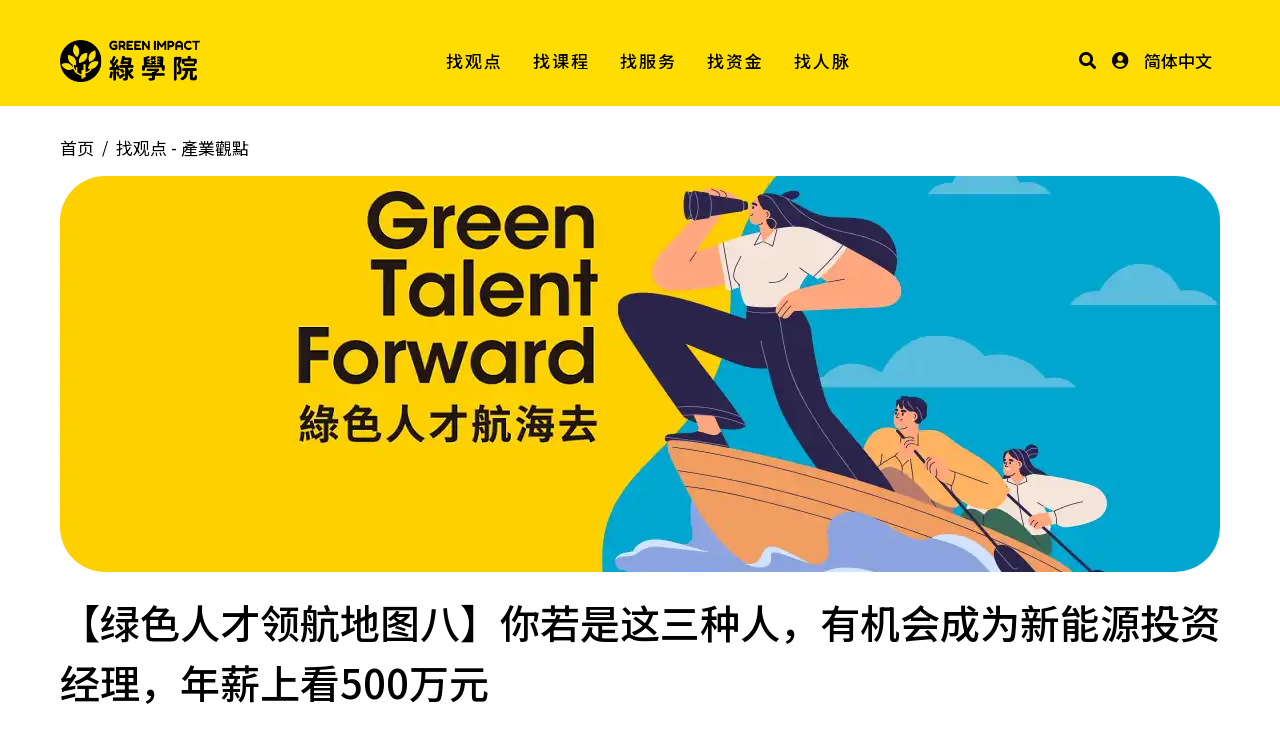

--- FILE ---
content_type: text/html; charset=utf-8
request_url: https://greenimpact.cc/zh-CN/Articles/detail?cid=1&id=544
body_size: 78162
content:

 <style>
    /* 移動端修復 */
     @media (max-width: 991.98px) {
         body {
             padding-top: 70px !important;
         }

     }
</style>
<!doctype html>
<html>
<head><title>
	【绿色人才领航地图八】你若是这三种人，有机会成为新能源投资经理，年薪上看500万元 | 绿学院 Green Impact Academy
</title>

<meta charset="utf-8">
<meta http-equiv="X-UA-Compatible" content="IE=edge">
<meta name="viewport" content="width=device-width, initial-scale=1.0">
<meta name="theme-color" content="#402d4b">



<meta name="keywords" content="绿学院 Green Impact Academy｜找观点、找人脉、找资金" />

<meta name="robots" content="index,follow" />
<meta name="copyright" content="" />
<meta name="author" content="" />

<meta property="article:author" content="">
<meta property="article:publisher" content="">

<meta property="og:url" content="">


<meta property="og:type" content="website">
<meta property="og:site_name" content="">
<link rel="shortcut icon" type="image/png" href="/images/favicon.png"/>
	
<link rel="stylesheet" type="text/css" href="/asset/fancybox3.5.7/dist/jquery.fancybox.min.css">
<link rel="stylesheet" type="text/css" href="/asset/slick1.8.1/slick.css"/>
<link rel="stylesheet" type="text/css" href="/asset/slick1.8.1/slick-theme.css"/>
<link rel="stylesheet" type="text/css" href="/asset/fontawesome5.15.3/css/all.css"/>
<link rel="stylesheet" type="text/css" href="/asset/aos/dist/aos.css"/>
<script type="text/javascript" src="https://cdnjs.cloudflare.com/ajax/libs/jquery/3.6.1/jquery.min.js" integrity="sha512-aVKKRRi/Q/YV+4mjoKBsE4x3H+BkegoM/em46NNlCqNTmUYADjBbeNefNxYV7giUp0VxICtqdrbqU7iVaeZNXA==" crossorigin="anonymous" referrerpolicy="no-referrer"></script>
<link rel="preconnect" href="https://fonts.googleapis.com">
<link rel="preconnect" href="https://fonts.gstatic.com" crossorigin>
<link href="https://fonts.googleapis.com/css2?family=Noto+Sans+TC:wght@100;300;400;500;700;900&display=swap" rel="stylesheet">
<link href="https://fonts.googleapis.com/css2?family=Noto+Sans+SC:wght@100;200;300;400;500;600;700;800;900&display=swap" rel="stylesheet">
<link href="https://cdn.jsdelivr.net/npm/bootstrap@5.1.1/dist/css/bootstrap.min.css" rel="stylesheet" integrity="sha384-F3w7mX95PdgyTmZZMECAngseQB83DfGTowi0iMjiWaeVhAn4FJkqJByhZMI3AhiU" crossorigin="anonymous">
<link rel="stylesheet" type="text/css" href="/css/style.css?1015">

<!-- Sweet Alert css-->
<script src='/asset/sweetalert2/sweetalert2.min.js'></script>
<link href="/asset/sweetalert2/sweetalert2.min.css" rel="stylesheet" type="text/css" />

<link href="//cdn.jsdelivr.net/npm/@sweetalert2/theme-bulma@4/bulma.css" rel="stylesheet">
<script src="//cdn.jsdelivr.net/npm/sweetalert2@11/dist/sweetalert2.min.js"></script>



    <script>
        $(document).ready(function () {
            $('div.article img').each(function (index) {
                $(this).removeAttr("style");
            });
        });
    </script>
<meta property="og:title" content="【绿色人才领航地图八】你若是这三种人，有机会成为新能源投资经理，年薪上看500万元 | 绿学院 Green Impact Academy" /><meta property="og:description" content="原来同一个新能源市场，同时有这么多帮人在市场上探索、开发！ 「十大最有潜力的绿色工作」中，职缺来源最多元、最不直观、因此略带神秘感的新能源投资经理。" /><meta property="og:url" content="https://greenimpact.cc/zh-CN/Articles/detail?cid=1&amp;id=544" /><meta property="og:image" content="https://greenimpact.cc/uploads/articles/A240425-0544.webp" /><meta property="og:image:alt" content="绿学院 Green Impact Academy | 【绿色人才领航地图八】你若是这三种人，有机会成为新能源投资经理，年薪上看500万元" /><meta property="twitter:card" content="summary_large_image" /><meta property="twitter:title" content="【绿色人才领航地图八】你若是这三种人，有机会成为新能源投资经理，年薪上看500万元" /><meta property="twitter:description" content="原来同一个新能源市场，同时有这么多帮人在市场上探索、开发！ 「十大最有潜力的绿色工作」中，职缺来源最多元、最不直观、因此略带神秘感的新能源投资经理。" /></head>

<body id="ctl00_BodyTag" class="p-Article p-article p-yellow">
    
    <form name="aspnetForm" method="post" action="./detail?cid=1&amp;id=544" id="aspnetForm" autocomplete="off">
<div>
<input type="hidden" name="__EVENTTARGET" id="__EVENTTARGET" value="" />
<input type="hidden" name="__EVENTARGUMENT" id="__EVENTARGUMENT" value="" />
<input type="hidden" name="__VIEWSTATE" id="__VIEWSTATE" value="/[base64]/5a2m6Zmi55+l6K+G5bqTZAIDD2QWAmYPFQIBNBXnjq/[base64]/6Imy6KGM6ZSA5LyZ5Ly0ZAICD2QWAmYPFQIBMw/liqDpgJ/[base64]/[base64]/oibLkurrmiY3pooboiKrlnLDlm77lhavjgJHkvaDoi6XmmK/ov5nkuInnp43kurrvvIzmnInmnLrkvJrmiJDkuLrmlrDog73mupDmipXotYTnu4/nkIbvvIzlubTolqrkuIrnnIs1MDDkuIflhYMnIC8+ZAIFDxYCHwIFdeOAkOe7v+iJsuS6uuaJjemihuiIquWcsOWbvuWFq+OAkeS9oOiLpeaYr+i/[base64]/aWQ9Nzk+L3VwbG9hZHMvbWVudG9ycy9qb0RJS2NlTURram9pOGI3YjVYaW5sSDBzTk05TVh6dERkNnpKdjM5LndlYnAJ5p2O5pet5byYCeadjuaXreW8mGQCDQ8WAh8EAgEWAgIBD2QWAmYPFQIkL3poLUNOL3RhZ3M/[base64]/sOS9oOeci+WujOWQjuaYr+S4jeaYr+aEn+inieacieeCueecvOeGn++8nyDkvaDkvLzkuY7kuZ/[base64]/[base64]/[base64]/[base64]/[base64]/meexu+eOqeWutu+8jOi/meaXoOeWkeWinua3u+S6m+iuuOelnuenmOaEn++8jOS9hui/meWPr+iDveWPquaYr+WboOS4uuacieabtOWkmuS6uuaDs+imgeWPguS4jui/m+adpeOAgeaKlei1hOW3peS9nOato+WcqOWPkeeUn+Wkqee/u+WcsOimhueahOWPmOWMluiAjOW3su+8gTwvcD4NCg0KPGgyPuaWsOiDvea6kOaKlei1hOe7j+eQhueahOW3peS9nOWGheWuuTwvaDI+DQoNCjxwPuOAgOOAgOiZveeEtuaIkeS7rOW3sue7j+WGmei/h+W+iOWkmuaWh+eroOW7uuaehOaWsOiDvea6kOeahOWFqOWxgOaAnee7tO+8jOS9humHkeiejeS4muS+i+WmgumTtuihjOS7jeayoeacieS4i+WumuWGs+W/[base64]/[base64]/[base64]/mmK/kuI3mmK/nnJ/nmoTmg7PopoHmipXotYTvvIzmg7PmipXlhaXlk6rkuKrluILlnLrjgIHkuI3mg7PmipXlhaXlk6rkuKrluILlnLrjgIHmhL/mhI/mipXotYTlpJrlsJHpkrHjgIHmnJ/mnJvmipXotYTmiqXphaznjofjgIHlj6/ku6Xmib/mi4XnmoTpo47pmankuIrpmZDnrYnvvIzmnInkupvogIHmnb/lmLTlt7TkuIror7Tlj6ropoHotZrpkrEg5LuW6YO95oS/5oSP5oqV6LWE77yM5L2G5a6e6ZmF5LiK5LuW6L+Z5LiA6L6I5a2Q5ZSv5LiA5Lya55qE5bCx5piv54KS5oi/5Zyw5Lqn77yM5L2g55qE5Lu75L2V5oqV6LWE5o+Q5qGI5LuW5YW25a6e6YO95rKh5pyJ55yf55qE5ZCs5oeC77yM5Y+q6KaBSVJS5bCP5LqO54KS5oi/5Zyw5Lqn55qE5oql6YWs546H77yM5LuW5bCx5Lya6Lef5L2g6K+06LWa5aSq5bCRIOOAgiDlpoLmraTkuIDmnaXkvaDlnKjlhazlj7jor4TkvLDljYHlubTvvIzkuZ/mipXotYTkuI3kuobku7vkvZXkuIDkuKrmoYjlrZDvvIzku6XkuIvnmoTkuKTkuKrlt6XkvZzlhoXlrrnkvaDkuZ/kuI3nlKjnnIvkuobvvIzlj43mraPkuI3lhbPkvaDnmoTkuovjgII8L3A+DQoNCjxwPuOAgOOAgOiLpeacieW5uOaJvuWIsOecn+eahOaEv+aEj+aKleWFpeeahOiAgeadv++8jOS9oOWwseS8muW8gOWni+mdnuW4uOW/meeijOOAgiDpmaTkuobmlL/nrZbkuI7ms5Xop4TkuYvlpJbvvIzopoHog73lpJ/ov4XpgJ/nkIbop6Potovlir/jgIHkuqfkuJrjgIHluILlnLrjgIHmioDmnK/jgIHnu4/okKXnrqHnkIbjgIHkuJrliqHnu4boioLvvIzkvaDkvJrlj5HnjrDlvojlpJrotYTorq/pg73mmK/pnZ7lhazlvIDnmoTvvIzkuJTmlrDog73mupDlpKrliY3msr/vvIzluILlnLrkuIrkuZ/msqHmnInlgLzlvpfkubDnmoTluILlnLrnoJTnqbYg5oql5ZGK44CCIOS9oOW/hemhu+imgeW8gOWni+WcqOW4guWcuuS4iui1sOWKqO+8jOWPguWKoDxhIGhyZWY9Imh0dHBzOi9Db3Vyc2VzL2RlZmF1bHQ/aWQ9MSIgdGFyZ2V0PSJfYmxhbmsiPuS6p+S4muiBmuS8mjwvYT7vvIzpgI/[base64]/5oCn5Lul5Y+K5oqV6LWE6I635Yip5oCn77yM5bm26L+b6ICM5b2i5aGR5oqV6LWE5Yaz562W5Y+K5oqV6LWE5bu66K6u57uZ6ICB5p2/[base64]/ovoPlsJHnmoTmg4XlhrXkuIvvvIzlnKjnkIPlnLrkuIrlvpfovoPlpJrliIbvvJvogIzkuIDkuKrlpb3nmoTmipXotYTmoIfnmoTvvIzliJnmmK/og73lnKjlj6/mjqfliLbnmoTpo47pmankuK3vvIzotZrliLDovoPlpJrnmoTpkrHjgII8L3A+DQoNCjxwPuOAgOOAgOWmguS9leehruS/nei/meaYr+WlveeahOaKlei1hOagh+eahO+8nyDov5nml7blsLHopoHov5vooYzlsL3ogYzosIPmn6XvvIhEdWUgRGlsaWdlbmNl77yM566A56ewRETvvInvvIzlh4/lsJHkuI3lv4XopoHnmoTpo47pmanvvIzku5bku6zliIbliKvmmK/vvJo8L3A+DQoNCjxvbD4NCgk8bGk+5oqA5pyvRETvvJrnoa7orqTmioDmnK/pnaLlj6/ooYzmgKfvvIzljIXlkKvorr7lpIfjgIHkurrlipvjgIHkvpvlupTllYbnrYnkuJPkuJrpnaLor4TkvLA8L2xpPg0KCTxsaT7ms5XlvotERO+8muWIpOaWreWFrOWPuOiQpei/kOOAgeaMgeaciei1hOS6p+OAgeS4k+ahiOiuuOWPr+OAgeWQhOmhueWlkee6pueahOWQiOinhOWQiOazleaApzwvbGk+DQoJPGxpPuS/[base64]/pnaDluqbnrYnvvIzlubbov5vooYzljovlipvmtYvor5U8L2xpPg0KCTxsaT7lj6blpJbov5HlubTov5jmnInmlrDlhbTnmoTotaTpgZPljp/liJnvvIzmo4Dop4bmmK/lkKblr7nnjq/[base64]/[base64]/nkIblt6XkvZzlhoXlrrnkuInvvJrmipXlkI7nrqHnkIY8L2gzPg0KDQo8cD7jgIDjgIDlhrPlrprmipXotYTnmoTpgqPkuIDlpKnvvIzlsLHlvIDlkK/kuoblkI7pnaLmvKvplb/kuJToibDpmr7nmoTlt6XkvZzjgIIg6YCa5bi45oqV6LWE5qGI5LiA5byA5aeL5Y+q5Lya57uZ5LuY5oC75oqV6LWE6YeR6aKd55qEMjAlfjMwJee7meWvueaWue+8jOS4k+ahiOW/hemhu+imgei+vuWIsOW9k+WIneiuvuWumueahOebruagh++8jOaJjeS8muWIhumYtuauteS7mOasvuWujOaIkO+8jOS+i+WmguaKlei1hOWCqOiDveahiOWcuu+8jOiuvuWumueahOWFtuS4reS4gOS4qumYtuauteaAp+ebruaghyDlj6/og73mmK/[base64]/g+iDveWKm++8mjwvcD4NCg0KPGgzPuaguOW/[base64]/nlLXvvIzkuI3og73lj6rlhbPms6jlho3nlJ/og73mupDvvIzkuZ/opoHlhbPms6jnorPnm7jlhbPorq7popjvvIzov5nkupvlrabmoKHmoLnmnKzmsqHmnInmlZnvvIzlm6DmraTlvojlpJrlt6XkvZzpg73mmK/[base64]/[base64]/mOaYr+WIq+WOu+S6huWQp+OAgjwvcD4NCg0KPGgzPuaguOW/[base64]/orrjov5nmmK/lh7rkuo7kuIDnp43lv4zlppLvvIzlm6DkuLrov5nnoa7lrp7mmK/kuKrmnInmmbrllYbpl6jmp5vnmoTlt6XkvZzvvIzkvaDml7bluLjopoHkuI7kuIDku73lhYnmmK/miZPlvIDlsLHopoHoirHkuInliIbpkp/nmoRFWENFTOaho+ahiOWFseWkhO+8jOimgei/kOeUqOmHj+WMlueahOi0ouWKoeaooeWei+S4jui0qOWMlueahOWIhuaekOW3peWFt++8jCDliIbmnpDpo47pmankuI7miqXphazvvIzlnKjkuI3noa7lrprmgKfkuK3mnYPooaHliKnlvIrlvpflpLHvvIzmj5DkvpvogIHmnb/mnInmoLnmja7jgIHmnInor7TmnI3lipvnmoTlhrPnrZblu7rorq7jgIIg5YGH6K6+5L2g5a+56Ieq5bex55qE5pm65ZWG5LiN5pS+5b+D77yM5Lmf5Y+v5Lul6Z2g5aSa5bm055qE5Lqn5Lia5YaF5Yqf5LqJ5Y+W6L+Z5Liq6IGM5L2N77yM6ICB5p2/[base64]/lnKjov5nkuYjlpJrnmoTotYTorq/kuK3vvIzliIbovqjpo47pmanlkozmnLrkvJrvvIzliKTmlq3osIHmmK/nnJ/nmoTjgIHosIHmmK/lgYfnmoTvvIzlj5HlsZXlh7rkvaDni6znibnnmoTmtJ7lr5/lipvvvIzlubblsZXnjrDlnKjmipXotYTlhrPnrZbkuK3jgII8L3A+DQoNCjxoMj7mlrDog73mupDmipXotYTnu4/nkIbnlJ/mtq/mvZzlipvor4TkvLA8L2gyPg0KDQo8cD7jgIDjgIDlnKjlhazlj7jnmoTmipXotYTljZXkvY3mi4Xku7vmipXotYTnu4/nkIbvvIzmnInml7bkvJrkuI48YSBocmVmPSJodHRwczovQXJ0aWNsZXMvZGV0YWlsP2NpZD0xJmFtcDtpZD01NDMiIHRhcmdldD0iX2JsYW5rIj7luILlnLrlvIDlj5Hnu4/[base64]/gOeDiO+8jOiOt+WIqeeUmuiHs+eUseato+i9rOi0n+S5n+acieWPr+iDve+8jCDov5nlsLHkvJrkuI7po47pmanmjqfnrqHnmoTnsr7npZ7nm7jov53og4zjgIIg5oqV6LWE57uP55CG6KaB6IO95ZCM5pe25YW86aG+5biC5Zy66auY5oiQ6ZW/44CB6ZmN5L2O5oqV6LWE6aOO6Zmp77yM5Y+I6IO95pu/5YWs5Y+45bim5p2l6ZW/[base64]/otYHkuJrjgIHlm73lhoXlpJblpKflnovog73mupDln7rph5HmiJbnp4Hli5/[base64]/og73mupDjgIHnu7/[base64]/sO+8jOiHs+WwkemHjOmdouWPr+S7peWkmuaUvuacrOaWh+S4reaPkOWIsOeahOWFs+mUruWtl++8jOehruS/neaXoOiuuuS4lueVjOaAjuS5iOWPmO+8jOS9oOmDveS8muWcqOS6p+S4miDliY3msr/[base64]/55So55qE5Li76KaB6IGM56ew77yM5L2G5YW25a6e5paH5Lit5omA5o+Q5Yiw55qE5LiJ56eN5oqV6J6N6LWE5py65p6E77yM5L2/[base64]/55So6aOO6Zmp566h55CG44CB6aOO6Zmp5o6n566h562J5YWz6ZSu5a2XPC9wPg0KDQo8cD7vvIjms6jkuozvvInlj7Dmub7mr5TovoPph43op4blho3nlJ/[base64]/[base64]/[base64]/kOihqOeOsOOAguiLpemcgOimge+8jOWNj+WKqeiiq+aKlei1hOWFrOWPuOi/[base64]/pqozvvIzlhbfoioLog73jgIHlho3nlJ/og73mupDjgIHlgqjog73miJblhYXnlLXmoannm7jlhbPooYzkuJrnu4/pqozvvIznhp/[base64]/[base64]/osIPkuI7msp/pgJrog73lipvjgIHkuabpnaLmsp/pgJrog73lipvjgIHlm6LpmJ/lkIjkvZzog73lipvjgIHplIDllK7kuI7or7TmnI3ku5bkurrnmoTog73lipvjgIHljY/[base64]/[base64]/mnoHjgIHlt6XkvZzmnInmlYjnjofjgIHlj6/pnaDmnInotKPku7vmhJ88YnIgLz4NCjQuJm5ic3A7Jm5ic3A7Jm5ic3A7Jm5ic3A76IO954us56uL5L2c5Lia44CB6IO95aSf5Zyo5Y6L5Yqb5LiL5bel5L2cPC9wPg0KDQo8aDQ+PHN0cm9uZz7pop3lpJbliqDliIbmnaHku7bvvI/[base64]/[base64]/kuI3mmK/kvK/kuZDvvIzogIHmnb/mjIfotKPkurrmiY3kuI3mmK/ljYPph4zpqazvvIzov5nkuKTnp43mg4XlhrXmiJHku6zpg73op4HlpJrkuobvvIHogIHmnb/kuI3muIXmpZrku5bopoHmib7ku4DkuYjmoLfnmoTkurrmiY3vvIzkurrmiY3miormib/or7rlvZPluILlnLrnmoTnjKrogonnp6TmlqTorrrkuKTkubDljZbvvIzov5nnp43mlrDkuovkuJrmiJDlip/nmoTmnLrnjoflsLHot5/kubDkuZDpgI/kuK3lpLTlpZblt67kuI3lpJrvvIFkAgEPFgIfBAL/////[base64]/Y2lkPTEmaWQ9NTA1ReWmguS9leiuqeWbvemZhei9puWOguWSjOiQpei/kOWVhuiBmOS9oOWOu+W7uue9rueUteWKqOi9puWFheeUteerme+8n+sC5pyA6L+R5ZCs6K+057u/5a2m6Zmi6KaB57qm5LiA5a6255S15Yqo6L2m5YWF55S156uZ5ZOB54mM55qE5Yib5Yqe5Lq66KeB6Z2i77yM5LmU5LqG5b6I5LmF6YO95LmU5LiN5Yiw5pe26Ze077yM6L+Z5LiN5piv5Zug5Li65a+55pa555yL5LiN6LW357u/5a2m6Zmi77yM6ICM5piv5Zug5Li66L+Z5Liq5Lia55WM55qE5Lq66YO95aSq5b+Z5ZWm77yB57u/6Imy5Lqn5Lia5Lmf6Ze55Lq65omN6I2S77yM5Y205Zug5Yia5aW95Zyo6aOO5Y+j5LiK77yM5bel5L2c5aCG5Yiw5aSp6Iqx5p2/77yM5oCO5LmI5YGa5Lmf5YGa5LiN5a6M77yM5ZGo5pyr6YO95Zyo5Yqg54+t77yM6KaB5YaZ5paH56ug5Y+q5aW954m654my552h55yg5pe26Ze044CCZAIBDxYCHwQC/////[base64]/[base64]/////w9kAgIPFQEKMjAyMy8wNy8yNGQCBA9kFgZmDxUHKC96aC1DTi9BcnRpY2xlcy9kZXRhaWwuYXNweD9jaWQ9MiZpZD0xNzEjL3VwbG9hZHMvYXJ0aWNsZXMvQTIzMDkwNy0wMTcxLndlYnAM57u/6Imy5bel5L2cEue2oOWtuOmZouefpeitmOW6qygvemgtQ04vQXJ0aWNsZXMvZGV0YWlsLmFzcHg/Y2lkPTImaWQ9MTcxDOe7v+iJsuW3peS9nKcE6IGU5ZCI5Zu9546v5aKD6KeE5YiS572y77yIVU5FUO+8ieWwhue7v+iJsuW3peS9nOWumuS5ieS4uuOAjOWcqOWGnOS4muOAgeW3peS4muOAgeacjeWKoeS4muWSjOeuoeeQhumihuWfn+acieWKqeS6juS/neaKpOaIluiAheaBouWkjeeOr+Wig+WTgei0qOeahOW3peS9nOOAje+8jOmmluazojEw5aSn5oiQ6ZW/[base64]/oibLlt6XkvZzlj6/ku6Xop6PlhrPnjrDku4rkuKTlpKfpl67popjjgILlhbbkuIDkuLrkv53miqTkurrnsbvotZbku6XnlJ/lrZjnmoTnjq/looPvvIzpgb/lhY3oh6rnhLbnirbmgIHmlLnlj5jluKbmnaXnmoTkuI3lj6/pgIbkvKTlrrPvvJvlhbbkuozmmK/mj5Dkvpvmm7TlpJrlt6XkvZznjq/looPoia/lpb3nmoTlsLHkuJrmnLrkvJrvvIzov5vogIzmlLnlloTnpL7kvJrjgIJkAgEPFgIfBAL/////[base64]/m+Wcuui1ouWcqOi1t+a2qOeCuQznlKLmpa3op4Dpu54oL3poLUNOL0FydGljbGVzL2RldGFpbC5hc3B4P2NpZD0xJmlkPTUzN0QxMOS4que7v+iJsuW3peS9nOWwseW8gOWHuuegtOS4h+iBjOe8uu+8jOeOsOWcqOi/m+Wcuui1ouWcqOi1t+a2qOeCuYEB5Zyo5pu/6Ieq5bex6KeE5YiS5Lq655Sf5pa55ZCR5pe277yM5bim552A546v5aKD5oSP6K+G55qE6K6k55+l5Zyw5Zu+77yM5oqV6LWE6Ieq5bex5oiQ5Li657u/6Imy5Lq65omN77yM5L2g5bCG6LWi5Zyo6LW36LeR54K544CCZAIBDxYCHwQC/////w9kAgIPFQEKMjAyNC8wNC8wMWQCBg9kFgZmDxUHKC96aC1DTi9BcnRpY2xlcy9kZXRhaWwuYXNweD9jaWQ9MSZpZD01MzgjL3VwbG9hZHMvYXJ0aWNsZXMvQTI0MDMyOC0wNTM4LndlYnB144CQ57u/6Imy5Lq65omN6aKG6Iiq5Zyw5Zu+5LqM44CR5YWl6KGM5o235b6E77yBIOawuOe7remhvumXru+9nOS9jueis+ino+WGs+aWueahiOacjeWKoeWVhumHiuWHuui2hei/hzIsMDAw5Liq5bel5L2cDOeUoualreingOm7nigvemgtQ04vQXJ0aWNsZXMvZGV0YWlsLmFzcHg/[base64]/6Imy5Lqn5Lia5bel5L2c55qE5Lq677yM5YmN5b6A5rC457ut6aG+6Zeu5YWs5Y+45oiW5L2O56Kz6Kej5Yaz5pa55qGI5pyN5Yqh5ZWG5bel5L2c5piv5Liq5LiN6ZSZ55qE6YCJ5oup44CCZAIBDxYCHwQC/////w9kAgIPFQEKMjAyNC8wNC8xNWQCBw9kFgZmDxUHKC96aC1DTi9BcnRpY2xlcy9kZXRhaWwuYXNweD9jaWQ9MSZpZD01MzkjL3VwbG9hZHMvYXJ0aWNsZXMvQTI0MDMyOC0wNTM5LndlYnBZ44CQ57u/6Imy5Lq65omN6aKG6Iiq5Zyw5Zu+5LiJ44CR5YW35aSH6L+Z5LiJ5Liq6IO95Yqb77yM5L2g5Y+v5Lul5pWyMSw4MDDlrrbkvIHkuJrnmoTpl6gM55Si5qWt6KeA6bueKC96aC1DTi9BcnRpY2xlcy9kZXRhaWwuYXNweD9jaWQ9MSZpZD01MzlZ44CQ57u/[base64]/meWwseaYr+S7iuWkqeaIkeS7rOimgeS7i+e7jeeahOesrOS6jOS4quacgOaciea9nOWKm+eahOe7v+iJsuW3peS9nO+8muS8geS4muWGheeahOawuOe7reS6uuWRmOOAgmQCAQ8WAh8EAv////8PZAICDxUBCjIwMjQvMDQvMjJkAggPZBYGZg8VBygvemgtQ04vQXJ0aWNsZXMvZGV0YWlsLmFzcHg/[base64]/oibLkurrmiY3pooboiKrlnLDlm77lm5vjgJHmuKnlrqTmsJTkvZPmn6XpqozlkZjnq4vlnLrkuK3nq4vlj4jouqvku7fnnIvmtqjvvIzlgLzlvpfmipXlhaXlkJfvvJ/oAea4qeWupOawlOS9k+S7peWJjeayoeS7gOS5iOS6uuWcqOaEj++8jOS4uuS7gOS5iOeqgeeEtumcgOimgei/[base64]/////D2QCAg8VAQoyMDI0LzA0LzI5ZAIJD2QWBmYPFQcoL3poLUNOL0FydGljbGVzL2RldGFpbC5hc3B4P2NpZD0xJmlkPTU0MiMvdXBsb2Fkcy9hcnRpY2xlcy9BMjQwNDA5LTA1NDIud2VicHHjgJDnu7/oibLkurrmiY3pooboiKrlnLDlm77kupTjgJHlm73lrrbmt6jpm7bmmbrlm4rlm6LvvJrnoJTnqbblkZjmianlpKfmi5vli5/kuK3vvIwxLDIwMOS4quW3peS9nOacuuS8mumaj+S9oOmAiQznlKLmpa3op4Dpu54oL3poLUNOL0FydGljbGVzL2RldGFpbC5hc3B4P2NpZD0xJmlkPTU0MnHjgJDnu7/oibLkurrmiY3pooboiKrlnLDlm77kupTjgJHlm73lrrbmt6jpm7bmmbrlm4rlm6LvvJrnoJTnqbblkZjmianlpKfmi5vli5/kuK3vvIwxLDIwMOS4quW3peS9nOacuuS8mumaj+S9oOmAidgB56CU56m25bel5L2c5ZCs6LW35p2l6auY5aSn5LiK77yM5L2G5a6e6LSo5pyJ54K544CM6Zi/5L+h44CN77yM5Zug5Li66Zmq6ZW/5a6Y6K+75Lmm5Y+v5piv5YWo5aSp5YCZ55qE5pyN5Yqh77yM5pS/5bqc5oiW5LyB5Lia6Z2i5a+55aSW5Zyo5b+r6YCf5Y+Y5Yqo55qE546v5aKD77yM5byA5Ye65p2l55qE6ZyA5rGC5bi45bi45LqU6Iqx5YWr6Zeo44CB5aSp6ams6KGM56m644CCZAIBDxYCHwQC/////w9kAgIPFQEKMjAyNC8wNS8wNmQCCg9kFgZmDxUHKC96aC1DTi9BcnRpY2xlcy9kZXRhaWwuYXNweD9jaWQ9MSZpZD01NDEjL3VwbG9hZHMvYXJ0aWNsZXMvQTI0MDQwOS0wNTQxLndlYnBw44CQ57u/6Imy5Lq65omN6aKG6Iiq5Zyw5Zu+5YWt44CR5YKo6IO95LiT5qGI57uP55CG5bm06Jaq56C055m+5LiH77yBIOaciei/meS4ieS4quiDveWKm+iAgeadv+aJi+aNp+eOsOmHkeS6ieWPlgznlKLmpa3op4Dpu54oL3poLUNOL0FydGljbGVzL2RldGFpbC5hc3B4P2NpZD0xJmlkPTU0MXDjgJDnu7/oibLkurrmiY3pooboiKrlnLDlm77lha3jgJHlgqjog73kuJPmoYjnu4/nkIblubTolqrnoLTnmb7kuIfvvIEg5pyJ6L+Z5LiJ5Liq6IO95Yqb6ICB5p2/5omL5o2n546w6YeR5LqJ5Y+WzwHog73mupDkuJrnmoTkuJPmoYjnu4/nkIblt6XkvZzlhoXlrrnlj5jliqjpnZ7luLjliafng4jvvIzlpKfph4/lvIDlj5Hlho3nlJ/og73mupDjgIHlvIDmlL7lho3nlJ/og73mupDllK7nlLXjgIHkuIrnur/nlLXlipvkuqTmmJPlubPlj7DnrYnorqnog73mupDkuJrmnInkuoblpKnnv7vlnLDopobnmoTlj5jljJbvvIzkuJrnlYzmoLnmnKzlupTmjqXkuI3mmofjgIJkAgEPFgIfBAL/////D2QCAg8VAQoyMDI0LzA1LzEzZAIYDxYCHwQCAhYEAgEPZBYCZg8VCScvemgtQ04vQ291cnNlcy9kZXRhaWwuYXNweD9jaWQ9MyZpZD0yMzciL3VwbG9hZHMvY291cnNlcy9DMjYwMTA1LTAyMzcud2VicD3or77nqIvliafpgI/[base64]/[base64]/lrabpmaLnn6Xor4blupNkAgMPZBYCZg8VAgE0FeeOr+S/nea1geiogOe7iOe7k+iAhWQCBA9kFgJmDxUCATUM5pyA5paw5raI5oGvZAIFD2QWCAIBD2QWAmYPFQIBMQzkuqfkuJrlsI/ogZpkAgIPZBYCZg8VAgE0DOWNs+aImOWKm+ePrWQCAw9kFgJmDxUCATIJ6K+B54Wn54+tZAIED2QWAmYPFQIBMwznn6Xor4bkuqflk4FkZIYLFom74wmtl/onHVgWvrs1wYs0zVmTYmWnmEXC4mT6" />
</div>

<script type="text/javascript">
//<![CDATA[
var theForm = document.forms['aspnetForm'];
if (!theForm) {
    theForm = document.aspnetForm;
}
function __doPostBack(eventTarget, eventArgument) {
    if (!theForm.onsubmit || (theForm.onsubmit() != false)) {
        theForm.__EVENTTARGET.value = eventTarget;
        theForm.__EVENTARGUMENT.value = eventArgument;
        theForm.submit();
    }
}
//]]>
</script>


<script src="/WebResource.axd?d=01-trLZDifEOACpushv5V1dTmk1ZL0gHdFAfQLFYJLnmk03Uylv_eliUQzSONMCU8vXLErMvSaGp1zSjm3wlCoo0hZij1k8FU5KhhlGhWjk1&amp;t=638883559099574018" type="text/javascript"></script>


<script src="/ScriptResource.axd?d=aLVJ1N65EhZtZDHpM3iy9ZPiCI8QWWyQSWuHc-5bU5k2pxHZE6qyna3i0RGRy8tJIj06cCFtVnWyPWGnRCfZu9pBDa6VqIKLn6Hef-0_btDrUp1O5KwgyymXfkfcU5O9ua1cjT2QIksMXVO8SsCmGNJM_qOQJLWid4zBddl2rak5aGyTxEQjjhdgI--0Xk-n0&amp;t=74a40145" type="text/javascript"></script>
<script type="text/javascript">
//<![CDATA[
if (typeof(Sys) === 'undefined') throw new Error('ASP.NET Ajax 用戶端架構無法載入。');
//]]>
</script>

<script src="/ScriptResource.axd?d=AVTHoTPn516V52pt81D2YDh5y1W-bAsb0BjFCYGW-j7XowJ_WjlTZTjKksW4AEegAWB2J-CRLIUyKOaiE5G1CcfQ-7efrSWt9FwenF1zPrqqT0udpHmakYQOi8ipjfdAjd8gCmKRxpNc2CcAOh1fcCzIVTYL6rhWkNvB3_32_dkPYTop530DhGJ36YMAuhaJ0&amp;t=74a40145" type="text/javascript"></script>
<div>

	<input type="hidden" name="__VIEWSTATEGENERATOR" id="__VIEWSTATEGENERATOR" value="30869BF8" />
</div>
        <script type="text/javascript">
//<![CDATA[
Sys.WebForms.PageRequestManager._initialize('ctl00$SM', 'aspnetForm', [], [], [], 90, 'ctl00');
//]]>
</script>


        

<nav class="navbar navbar-expand-lg fixed-top" id="navbar">
	<div class="container">
		<a class="navbar-brand" href="/zh-CN/" data-aos="fade-in" data-aos-anchor="#navbar"><img src="/images/logo.png"></a>
		<div class="navbar-m-btn d-block d-lg-none">
			<a href="/zh-CN/search"><i class="fas fa-search"></i></a>
			<a href="/zh-CN/Members/login"><i class="fas fa-user-circle"></i></a>
		</div>
		<button class="navbar-toggler" type="button" data-bs-toggle="offcanvas" data-bs-target="#offcanvasNavbar" aria-controls="offcanvasNavbar">
			<img class="" alt="选单" src="/images/icon-menu.png">
		</button>
		<div class="offcanvas offcanvas-end" tabindex="-1" id="offcanvasNavbar" aria-labelledby="offcanvasNavbarLabel">
			<div class="offcanvas-body">
				<button type="button" class="navbar-toggler-close" data-bs-dismiss="offcanvas" aria-label="Close">
					<img alt="选单" src="/images/icon-menu-close.png">
				</button>
				<ul class="navbar-nav navbar-nav-main flex-grow-1">
					<li class="nav-item dropdown dropdown-hover" data-aos="fade-in" data-aos-anchor="#navbar" data-aos-delay="50">
						<a class="nav-link dropdown-toggle" href="#" >找观点</a>
                        
                                <ul class="dropdown-menu">
                            
                                <li><a class="dropdown-item" href="/zh-CN/Articles/default?id=1">产业观点</a></li>
                            
                                <li><a class="dropdown-item" href="/zh-CN/Articles/default?id=2">绿学院知识库</a></li>
                            
                                <li><a class="dropdown-item" href="/zh-CN/Articles/default?id=4">环保流言终结者</a></li>
                            
                                <li><a class="dropdown-item" href="/zh-CN/Articles/default?id=5">最新消息</a></li>
                            
                                </ul>
                            
					</li>
                    <li class="nav-item dropdown dropdown-hover" data-aos="fade-in" data-aos-anchor="#navbar" data-aos-delay="100">
						<a class="nav-link dropdown-toggle" href="#">找课程</a>
                        
                                <ul class="dropdown-menu">
                            
                                <li><a class="dropdown-item" href="/zh-CN/Courses/default?id=1">产业小聚</a></li>
                            
                                <li><a class="dropdown-item" href="/zh-CN/Courses/default?id=4">即战力班</a></li>
                            
                                <li><a class="dropdown-item" href="/zh-CN/Courses/default?id=2">证照班</a></li>
                            
                                <li><a class="dropdown-item" href="/zh-CN/Courses/default?id=3">知识产品</a></li>
                            
                                </ul>
                            
					</li>
					<li class="nav-item dropdown dropdown-hover" data-aos="fade-in" data-aos-anchor="#navbar" data-aos-delay="150">
						<a class="nav-link dropdown-toggle" href="#">找服务</a>
						<ul class="dropdown-menu">
							<li><a class="dropdown-item" href="/zh-CN/Services/advisory">媒合与顾问</a></li>
							<li><a class="dropdown-item" href="/zh-CN/Services/knowledges">软体与工具</a></li>
							<li><a class="dropdown-item" href="/zh-CN/Members/Questionnaire/">填职涯志愿</a></li>
						</ul>
					</li>
                    <li class="nav-item dropdown dropdown-hover" data-aos="fade-in" data-aos-anchor="#navbar" data-aos-delay="150">
                        <a class="nav-link dropdown-toggle" href="#">找资金</a>
                        <ul class="dropdown-menu">
                            <li><a class="dropdown-item" href="/zh-CN/Funding/">投资翻译官</a></li>
                            <li><a class="dropdown-item" href="/zh-CN/Funding/financing">融资翻译官</a></li>
                            <li><a class="dropdown-item" href="/zh-CN/Funding/subsidy">补助翻译官</a></li>
                        </ul>
                    </li>
                    

					<li class="nav-item dropdown dropdown-hover" data-aos="fade-in" data-aos-anchor="#navbar" data-aos-delay="250">
						<a class="nav-link dropdown-toggle" href="#">找人脉</a>
						<ul class="dropdown-menu">
							<li><a class="dropdown-item" href="/zh-CN/Mentors/">绿色带路人</a></li>
							
                            
                                    <li><a class="dropdown-item" href="/zh-CN/Partners/default?id=1">绿色合作伙伴</a></li>
                                
                                    <li><a class="dropdown-item" href="/zh-CN/Partners/default?id=2">绿色行销伙伴</a></li>
                                
                                    <li><a class="dropdown-item" href="/zh-CN/Partners/default?id=3">加速器团队</a></li>
                                
							
						</ul>
					</li>
				</ul>
				<ul class="navbar-nav navbar-nav-sub justify-content-end">
					<li class="nav-item d-none d-lg-block" data-aos="fade-in" data-aos-anchor="#navbar" data-aos-delay="300">
						<a class="nav-link" href="/zh-CN/search"><i class="fas fa-search"></i></a>
					</li>
					<li class="nav-item dropdown dropdown-hover" data-aos="fade-in" data-aos-anchor="#navbar" data-aos-delay="200">
						
                        <a class="nav-link dropdown-toggle" href="#"><i class="fas fa-user-circle"></i></a>
                        
                        <ul class="dropdown-menu">
                            
                            
                            <li><a class="dropdown-item" href="/zh-CN/Members/login">登入</a></li>
                        </ul>
					</li>
					<li class="nav-item dropdown dropdown-hover" data-aos="fade-in" data-aos-anchor="#navbar" data-aos-delay="100">
						<a class="nav-link dropdown-toggle" href="/zh-CN/">简体中文</a>
						<ul class="dropdown-menu">
                            <li><a id="ctl00_uc_navbar_lkTW" class="dropdown-item" href="/Articles/detail?cid=1&amp;id=544">繁體中文</a></li>
                            <li><a id="ctl00_uc_navbar_lkCN" class="dropdown-item" href="/zh-CN/Articles/detail?cid=1&amp;id=544">简体中文</a></li>
                            <li><a id="ctl00_uc_navbar_lkEN" class="dropdown-item" href="/en-US/Articles/detail?cid=1&amp;id=544">English</a></li>
							
						</ul>
					</li>
				</ul>
			</div>
		</div>
	</div>
</nav>

<script>
    window.addEventListener('scroll', function (e) {
        var scrollTop = document.documentElement.scrollTop || document.body.scrollTop;
        document.querySelector('.navbar').classList.toggle("active", scrollTop > 100);
    })
</script>


        
    <div class="p-main">
        <div class="container-sm">
            <div class="row">
                <div class="col-12 mb-4">
                    <nav>
                        <ol class="breadcrumb">
                            <li class="breadcrumb-item"><a href="/">首页</a></li>
                            <li class="breadcrumb-item active" aria-current="page"><a href="#">找观点 - <span>產業觀點</span></a></li>
                        </ol>
                    </nav>
                    <div class="article-cover">
                        <img src='/uploads/articles/A240425-0544.webp'" alt='【绿色人才领航地图八】你若是这三种人，有机会成为新能源投资经理，年薪上看500万元' />
                    </div>
                    <h1 class="article-maintitle">【绿色人才领航地图八】你若是这三种人，有机会成为新能源投资经理，年薪上看500万元</h1>
                </div>
            </div>
            <div class="row justify-content-around">
                <div class="col-12 col-sm-10 col-md-9 col-lg-8">
                    <div class="row">
                        <div class="col-12 col-md-auto col-article-datetime">
                            <span class="article-datetime"><span class='article-datetime'>2024/05/27</span></span>
                        </div>
                        <div class="col col-article-author">
                            <div class="article-author">
                                
                                    
                                        <div class="card-author">
                                            <a href='/zh-CN/Mentors/detail.aspx?id=79'>
                                                <div class="card-author-avatar">
                                                    <img src='/uploads/mentors/joDIKceMDkjoi8b7b5XinlH0sNM9MXztDd6zJv39.webp' alt='李旭弘'>
                                                </div>
                                                <div>
                                                    <div class="card-author-name">李旭弘</div>
                                                    
                                                </div>
                                            </a>
                                        </div>
                                    
                                    
                                
                            </div>
                        </div>
                    </div>
                    <hr>
                    <div class="article-tags">
                        
                                <ul class="list-tags">
                            
                                <li><a class="badge rounded-pill bg-yellow" href='/zh-CN/tags?tag=绿色工作&tagid=2'>绿色工作</a></li>
                            
                                </ul>
                            
                    </div>
                    <div class="article">
                        <p>　　如果你在公司的投资单位工作，上一篇<a href="https:/Articles/detail?cid=1&amp;id=543" target="_blank">新能源市场开发经理</a>的工作内容描述你看完后是不是感觉有点眼熟？ 你似乎也在做类似的工作？</p>

<p>　　或是你恰好在银行工作，也奉老板指示探索新能源、开发新客户，你也会觉得自己的工作内容和上篇描述很像，只是要判断一个投资案是否可行，你们更着重在考量风险 。</p>

<p>　　抑或你是机构投资者，手中握有大量的资金，你的工作内容也会很像，但KPI不一样。</p>

<p>　　原来同一个新能源市场，同时有这么多帮人在市场上探索、开发！ 这三种人所代表的工作（注一），就是本系列「十大最有潜力的绿色工作」中，职缺来源最多元、最不直观、因此略带神秘感的新能源投资经理。</p>

<h2>为什么新能源投资经理这么神秘？</h2>

<p>「绿色商业本身就是创新，而引领创新的，是金融；决定创新的，是教育。」</p>

<p>　　这么洒狗血的绿学院专栏名言，有为者亦若是，一定会激励许多有本事调动大量的资金、想引领新能源的金主。 想到自己可以隐身幕后影响新能源走向、全球竞争格局，一股热血直冲脑门，野性的呼唤挡都挡不住。</p>

<p>　　于是，伴随着金融的典范移转，更多帮人转换跑道成为新能源投资人，创造出更多的投资经理职缺。 我有时候拿到名片都搞不清楚市场怎么会跑出这类玩家，这无疑增添些许神秘感，但这可能只是因为有更多人想要参与进来、投资工作正在发生天翻地覆的变化而已！</p>

<h2>新能源投资经理的工作内容</h2>

<p>　　虽然我们已经写过很多文章建构新能源的全局思维，但金融业例如银行仍没有下定决心是否把新能源职缺独立出来（注二），大部分将其评估工作归属于风管等部门，未来 会如何变化还很难说，因此我们这篇文章所描述的工作内容更着重在机构投资者及公司的投资单位。 许多内容在未来几年可能会过时，我们一点也不在意。 事实上，我们期望的不仅仅是抛砖引玉带来的讨论，我们期待的是更多人能意识到这些职位的工作重点，正在改变整个产业的发展格局，甚至决定碳中和成败。</p>

<h3>新能源投资经理工作内容一：投资评估</h3>

<p>　　新能源有千百种可能的新事业，每个领域都是一个小宇宙，穷尽一生也研究不完，例如太阳光电也分为渔电共生、畜电共生、地层下陷区、光电专区等。 所以首先你必须先确认到底老板是不是真的想要投资，想投入哪个市场、不想投入哪个市场、愿意投资多少钱、期望投资报酬率、可以承担的风险上限等，有些老板嘴巴上说只要赚钱 他都愿意投资，但实际上他这一辈子唯一会的就是炒房地产，你的任何投资提案他其实都没有真的听懂，只要IRR小于炒房地产的报酬率，他就会跟你说赚太少 。 如此一来你在公司评估十年，也投资不了任何一个案子，以下的两个工作内容你也不用看了，反正不关你的事。</p>

<p>　　若有幸找到真的愿意投入的老板，你就会开始非常忙碌。 除了政策与法规之外，要能够迅速理解趋势、产业、市场、技术、经营管理、业务细节，你会发现很多资讯都是非公开的，且新能源太前沿，市场上也没有值得买的市场研究 报告。 你必须要开始在市场上走动，参加<a href="https:/Courses/default?id=1" target="_blank">产业聚会</a>，透过管道接触业内人士，深入了解市场，找到潜在合适的投资标的。</p>

<p>　　接着，使用一般的投资评估方法，找出投资标的所在的行业所处的市场动态，以及竞争优势和关键绩效指标，并且使用财务模型来验证其市场需求的假设是否合理。</p>

<p>　　随着评估案的增加，你需要管理和优化新能源投资组合，并在投资组合中同时兼顾高风险成长性以及投资获利性，并进而形塑投资决策及投资建议给老板，最终发展出短 中长期的投资策略。</p>

<h3>新能源投资经理工作内容二：风险控管</h3>

<p>　　一支好的篮球队需要有效的战术跟好的球员才能赢得比赛，一个好的投资组合则需要正确的投资策略以及好的投资标的。 好的球员能在失误较少的情况下，在球场上得较多分；而一个好的投资标的，则是能在可控制的风险中，赚到较多的钱。</p>

<p>　　如何确保这是好的投资标的？ 这时就要进行尽职调查（Due Diligence，简称DD），减少不必要的风险，他们分别是：</p>

<ol>
	<li>技术DD：确认技术面可行性，包含设备、人力、供应商等专业面评估</li>
	<li>法律DD：判断公司营运、持有资产、专案许可、各项契约的合规合法性</li>
	<li>保险DD：掌握兴建期、营运期保险规划，是否合乎市场常见态样</li>
	<li>财务DD：审视财务预估合理性，如数据假设基础、可靠度等，并进行压力测试</li>
	<li>另外近年还有新兴的赤道原则，检视是否对环境面或社会面造成影响</li>
</ol>

<p>　　不同机构的投资人有不同的投资心态。 投资经理会较为倾向把风险描绘为可控制的，毕竟他们的KPI是要成案的；银行则会较为倾向确认风险有多大、风险降到越低越好，才能确保资金安全。</p>

<p>　　最后，一个投资案最大的风险，往往出在人身上，因此需搭配<a href="https:/Articles/detail?cid=1&amp;id=275" target="_blank">《比ESG投资分数更准确的投资人7步识人术》</a>，上乘的投资人，必须懂人。</p>

<h3>新能源投资经理工作内容三：投后管理</h3>

<p>　　决定投资的那一天，就开启了后面漫长且艰难的工作。 通常投资案一开始只会给付总投资金额的20%~30%给对方，专案必须要达到当初设定的目标，才会分阶段付款完成，例如投资储能案场，设定的其中一个阶段性目标 可能是设备进场。 为了确保投资不会打水漂，也确保你达成KPI，投资经理一定要时刻紧跟专案进度，一旦有问题的征兆出现，要及时处理，不能松懈。</p>

<h2>成为新能源投资经理需要哪些核心能力？</h2>

<p>　　要能完成上述这么多高难度的工作，必须懂金融、懂技术、懂产业，根本是国民老婆等级，又美、又聪明、又贤慧，而且还有钱！ 接下来我们来整理国民老婆，噢，不，是投资经理三个最重要的核心能力：</p>

<h3>核心能力一：学习能力</h3>

<p>　　新能源已经很复杂，又加上遇到碳中和时代需求，跨界能力要求高。 例如讨论公司买绿电，不能只关注再生能源，也要关注碳相关议题，这些学校根本没有教，因此很多工作都是从做中学，学习能力至关重要。 为了要掌握新能源产业发展现状，并且与业界关键人物混熟，公司一定会花钱让你参加产业聚会或<a href="https:/Courses/detail?cid=4&amp;id=191" target="_blank">培训</a>，如果一间公司说要投资新能源， 但连买市场研究报告、会员费、培训费等都申请不下来，恐怕里面的老板不是天赋异禀如马斯克之流、就是犯了大头症，建议你还是别去了吧。</p>

<h3>核心能力二：逻辑分析能力</h3>

<p>　　很多电影都喜欢嘲笑投资人，把他们比喻成一群聪明但是没有道德底线的鼠辈。 也许这是出于一种忌妒，因为这确实是个有智商门槛的工作，你时常要与一份光是打开就要花三分钟的EXCEL档案共处，要运用量化的财务模型与质化的分析工具， 分析风险与报酬，在不确定性中权衡利弊得失，提供老板有根据、有说服力的决策建议。 假设你对自己的智商不放心，也可以靠多年的产业内功争取这个职位，老板很喜欢听一些有头有脸的大人物跟他们推荐要投资哪间公司或专案。</p>

<h3>核心能力三：洞察能力</h3>

<p>　　真正的投资功夫，其实在投资的后面。 每个投资经理都很聪明，也很努力学习，专业知识你会，别人也会；公开的资讯你拿得到，别人也拿得到；你参加产业小聚或培训，别人也是。 很多时候你比别人胜出的关键，就是在这么多的资讯中，分辨风险和机会，判断谁是真的、谁是假的，发展出你独特的洞察力，并展现在投资决策中。</p>

<h2>新能源投资经理生涯潜力评估</h2>

<p>　　在公司的投资单位担任投资经理，有时会与<a href="https:/Articles/detail?cid=1&amp;id=543" target="_blank">市场开发经理</a>相抵触或相抗衡。 从客户或市场开发的角度来说，市场成长幅度大，通常意味风险相对也较高，有可能头几年大赚一波，但随后市场竞争日趋激烈，获利甚至由正转负也有可能， 这就会与风险控管的精神相违背。 投资经理要能同时兼顾市场高成长、降低投资风险，又能替公司带来长远的获利性，能做到三者兼顾的人才，市场的职缺随你挑了吧。</p>

<p>　　公司的投资单位、金融业者例如银行投信保险租赁业、国内外大型能源基金或私募基金为代表的机构投资者，估算未来两年将提供超过400个工作机会。 惟其升迁路径和薪酬的差异太大，且投资经理未来的工作内容预期会随着新能源的发展持续变动，很难三言两语说得清楚，倒是可以偷偷剧透一下，能力够强的投资经理年薪500 万元也不足为奇！</p>

<p>　　看到这里<a href="https:/Articles/detail?cid=5&amp;id=529" target="_blank">你感到有点心动</a>，可以上求职平台搜寻关键字投资经理、财务分析经理、风险管理经理、风险控管经理，搭配产业的关键 字能源、新能源、再生能源、绿能、太阳能、风力发电、离岸风电、储能、电动车。</p>

<p>　　如果你是企业主，要开始认真思考你的组织架构是否匹配当前时代的需求，以及更新工作内容描述，至少里面可以多放本文中提到的关键字，确保无论世界怎么变，你都会在产业 前沿，引领创新。</p>

<hr />
<p>（注一）为了让你更快看懂新能源业较为复杂的投融资关系，我们以投资经理为本文使用的主要职称，但其实文中所提到的三种投融资机构，使用的职称并不完全 相同。 公司内部的投资单位、转投资的投资公司（如国泰创业投资股份有限公司），以及机构投资者如贝莱德实物资产(BlackRock Real Assets)，处理的是股权投资，因此主要职称可以为投资经理 。 而银行主要处理的是债权，这和股权投资不同，因此职务名称会使用风险管理、风险控管等关键字</p>

<p>（注二）台湾比较重视再生能源的银行，会有专责部门，或编制在业务发展部门</p>

<hr />
<h2>新能源投资经理工作内容</h2>

<h2>New Energy Investment Manager Job Description</h2>

<h4><strong>工作内容与职责范围</strong></h4>

<ol>
	<li>依照公司的投资目标及策略，开发、评估与执行新的投资案</li>
	<li>透过各种管道寻找潜在投资标的、接触业内人士，例如参加产业聚会</li>
	<li>与相关单位及组织洽谈，了解市场、公司业务及专案概况，并建立良好关系</li>
	<li>研究新能源产业趋势、政策与法规、技术，分析产业上下游公司及竞争关系</li>
	<li>对潜在投资项目进行初步筛选，开展项目尽职调查</li>
	<li>撰写投资报告，分析被投资公司财务模型、竞争优势和关键绩效指标</li>
	<li>设定投资方案，与团队讨论投资可行性，决策或对主管提出投资决策建议</li>
	<li>投资条款谈判与沟通协调，管控合约风险</li>
	<li>协调法务人员共同审查合约条件、完成投资相关文件签署</li>
	<li>投资后管理，监控与分析被投资公司的营运表现。若需要，协助被投资公司进行商业模式与财务模型之调整</li>
	<li>管理和优化投资组合，提出公司投资策略建议</li>
</ol>

<h4><strong>学历</strong></h4>

<p>学士或硕士</p>

<h4><strong>科系</strong></h4>

<p>1.&nbsp;&nbsp;&nbsp;&nbsp;商业及管理学科相关、经济学相关<br />
2.&nbsp;&nbsp;&nbsp;&nbsp;理工相关</p>

<h4><strong>语文条件</strong></h4>

<p>英文 -- 听／中等、说／中等、读／中等、写／中等</p>

<h4><strong>工作经验</strong></h4>

<p>1.&nbsp;&nbsp;&nbsp;&nbsp;三年以上工作经验，具节能、再生能源、储能或充电桩相关行业经验，熟悉上下游供应链</p>

<h4><strong>工作技能</strong></h4>

<p>1.&nbsp;&nbsp;&nbsp;&nbsp;具财务会计、投资分析能力<br />
2.&nbsp;&nbsp;&nbsp;&nbsp;理解商业运作模式及产业上下游，擅长资讯搜集、数据分析，拆解问题、规划和评估解决方案，并能产出优质报告的能力<br />
3.&nbsp;&nbsp;&nbsp;&nbsp;优秀的人际协调与沟通能力、书面沟通能力、团队合作能力、销售与说服他人的能力、协商谈判能力</p>

<h4><strong>软体工具技能要求</strong></h4>

<p>Microsoft Office</p>

<h4><strong>人格特质</strong></h4>

<p>1.&nbsp;&nbsp;&nbsp;&nbsp;对于新能源有热忱，愿意主动学习、理解产业与新技术<br />
2.&nbsp;&nbsp;&nbsp;&nbsp;具团队合作精神及良好沟通表达能力<br />
3.&nbsp;&nbsp;&nbsp;&nbsp;主动积极、工作有效率、可靠有责任感<br />
4.&nbsp;&nbsp;&nbsp;&nbsp;能独立作业、能够在压力下工作</p>

<h4><strong>额外加分条件／优先条件</strong></h4>

<p>1.&nbsp;&nbsp;&nbsp;&nbsp;具新能源业相关工作经验<br />
2.&nbsp;&nbsp;&nbsp;&nbsp;具新能源业相关人脉关系<br />
3.&nbsp;&nbsp;&nbsp;&nbsp;具法务与合约谈判经验</p>

                    </div>                 
                    
                    <div class="article-bt">
                        <div class="article-bt-m">
                            <div class="row">
                                <div class="col-12 col-article-author mb-4">
                                    <div class="article-author">
                                        
                                            
                                                <div class="card-author">
                                                    <a href='/zh-CN/Mentors/detail.aspx?id=79'>
                                                        <div class="card-author-avatar">
                                                            <img src='/uploads/mentors/joDIKceMDkjoi8b7b5XinlH0sNM9MXztDd6zJv39.webp' alt='李旭弘' />
                                                        </div>
                                                        <div>
                                                            <div class="card-author-name">李旭弘</div>
                                                            <div class="card-author-title">电动车特战队长</div>
                                                        </div>
                                                    </a>
                                                </div>
                                            
                                            
                                        
                                    </div>
                                </div>
                            </div>
                            
                            <div class="row">
                                <div class="col-12">
                                    <a class="btn btn-lg btn-line d-block mt-4" href="https://page.line.me/?accountId=greenimpact&fbclid=IwAR3FQnG1JobpQ-fj1tDhQUuN1CsU5VgoBnueLHz4xC66Gc8kd-jBkl4raX8"><svg width="24px" height="24px" viewBox="0 0 32 32" fill="none" xmlns="http://www.w3.org/2000/svg">
                                        <path d="M30 14.4979C30 8.15792 23.7199 3 15.9999 3C8.28094 3 2 8.15792 2 14.4979C2 20.1817 6.98063 24.9417 13.7084 25.8418C14.1644 25.9412 14.7849 26.146 14.9419 26.5404C15.0831 26.8986 15.0342 27.4598 14.987 27.8216C14.987 27.8216 14.8227 28.8214 14.7873 29.0343C14.7264 29.3926 14.5061 30.4353 15.9999 29.7981C17.4942 29.1609 24.0626 24.9935 26.9998 21.572C29.0287 19.3204 30 17.0353 30 14.4979Z" fill="#ffffff"></path>
                                        <path d="M13.1553 11.4244H12.1733C12.0228 11.4244 11.9004 11.5478 11.9004 11.6995V17.866C11.9004 18.0179 12.0228 18.1411 12.1733 18.1411H13.1553C13.3059 18.1411 13.428 18.0179 13.428 17.866V11.6995C13.428 11.5478 13.3059 11.4244 13.1553 11.4244Z" fill="#2CCF54"></path>
                                        <path d="M19.9147 11.4244H18.9327C18.7821 11.4244 18.66 11.5478 18.66 11.6995V15.3631L15.8645 11.5467C15.8128 11.4683 15.729 11.4295 15.6375 11.4244H14.6558C14.5052 11.4244 14.3828 11.5478 14.3828 11.6995V17.866C14.3828 18.0179 14.5052 18.1411 14.6558 18.1411H15.6375C15.7883 18.1411 15.9104 18.0179 15.9104 17.866V14.2035L18.7094 18.0247C18.7597 18.0967 18.845 18.1411 18.9327 18.1411H19.9147C20.0655 18.1411 20.1874 18.0179 20.1874 17.866V11.6995C20.1874 11.5478 20.0655 11.4244 19.9147 11.4244Z" fill="#2CCF54"></path>
                                        <path d="M10.7884 16.5969H8.12013V11.6998C8.12013 11.5476 7.99802 11.4241 7.84773 11.4241H6.86545C6.71489 11.4241 6.59277 11.5476 6.59277 11.6998V17.8652C6.59277 18.0149 6.71435 18.1411 6.86518 18.1411H10.7884C10.9389 18.1411 11.0605 18.0174 11.0605 17.8652V16.8725C11.0605 16.7203 10.9389 16.5969 10.7884 16.5969Z" fill="#2CCF54"></path>
                                        <path d="M25.3372 12.9683C25.4878 12.9683 25.6094 12.8452 25.6094 12.6927V11.7C25.6094 11.5478 25.4878 11.4241 25.3372 11.4241H21.4143C21.2636 11.4241 21.1416 11.5501 21.1416 11.6998V17.8655C21.1416 18.0147 21.2633 18.1411 21.4137 18.1411H25.3372C25.4878 18.1411 25.6094 18.0174 25.6094 17.8655V16.8725C25.6094 16.7206 25.4878 16.5969 25.3372 16.5969H22.6692V15.5546H25.3372C25.4878 15.5546 25.6094 15.4311 25.6094 15.2789V14.2863C25.6094 14.1341 25.4878 14.0104 25.3372 14.0104H22.6692V12.9683H25.3372Z" fill="#2CCF54"></path>
                                        </svg> 关注我们</a>
                                    <a class="btn btn-lg bg-orange-yellow d-block mt-2" href="/zh-CN/Members/signup.aspx">加入我们</a>
                                </div>
                            </div>
                        </div>
                        
                        
                        <div class="article-bt-m">
                            <div class="row">
                                <div class="col-12">
                                    <h4 class="my-3">知识服务</h4>
                                </div>
                            </div>
                            
                                    <div class="row row-cols-1 row-cols-sm-2 row-cols-lg-2 row-cols-xl-2">
                                
                                    <div class="col">
                                        <div class="card card-course">
                                            <div class="card-img">
                                                <div class="card-img-no"><span></span></div>
                                                <a href='/zh-CN/Courses/detail.aspx?cid=3&id=237'><img src='/uploads/courses/C260105-0237.webp' alt='课程剧透：表后储能消防指引选址决策｜2025版'></a>
                                                <a class="card-catalog badge rounded-pill bg-orange" href="#">知識產品</a>
                                                <div class="card-price"><div>30</div><img class="card-price-point" src="/images//icon-coin.png"></div>
                                            </div>
                                            <div class="card-body">
                                                <div class="card-body-l">
                                                   
                                                </div>
                                                <div class="card-body-r">
                                                    <h5 class="card-title"><a href='/zh-CN/Courses/detail.aspx?cid=3&id=237'>课程剧透：表后储能消防指引选址决策｜2025版</a></h5>
                                                    <div class="card-info">
                                                        <span class="card-datetime">2026-01-05</span>
                                                        <span class="card-location">连AI都投降的消防法规，如何一张表秒省200万？不想误踩表后储能选址地雷、赔上公司？这份超强避雷懒人包你下载了吗？</span>
                                                    </div>
                                                </div>
                                            </div>
                                        </div>
                                    </div>
                                
                                    <div class="col">
                                        <div class="card card-course">
                                            <div class="card-img">
                                                <div class="card-img-no"><span></span></div>
                                                <a href='/zh-CN/Courses/detail.aspx?cid=1&id=236'><img src='/uploads/courses/C251106-0236.webp' alt='No.210 【提供简报下载】表后储能消防安全指引全解读'></a>
                                                <a class="card-catalog badge rounded-pill bg-orange" href="#">產業小聚</a>
                                                <div class="card-price"><div>15</div><img class="card-price-point" src="/images//icon-coin.png"></div>
                                            </div>
                                            <div class="card-body">
                                                <div class="card-body-l">
                                                   
                                                </div>
                                                <div class="card-body-r">
                                                    <h5 class="card-title"><a href='/zh-CN/Courses/detail.aspx?cid=1&id=236'>No.210 【提供简报下载】表后储能消防安全指引全解读</a></h5>
                                                    <div class="card-info">
                                                        <span class="card-datetime">2025-12-11</span>
                                                        <span class="card-location">新版表后储能消防指引上路，你真的看懂了吗？哪些设计地雷可能让案子卡关？专家带你破解储能安全关键，提前布局风险管理！</span>
                                                    </div>
                                                </div>
                                            </div>
                                        </div>
                                    </div>
                                
                                    </div>
                                
                            
                        </div>
                        
                    </div>
                </div>
                
            </div>
        </div>
    </div>


        

<footer id="footer">
	<div class="container-sm">
		<div class="row">
			<div class="col-12 col-md" >
				<a class="d-lg-block" href="#">
					<img class="logo-footer" src="/images/logo.png">
				</a>
				<ul class="ul-social">
					<li><a target="_blank" href="https://lin.ee/2bB6TRN"><i class="fab fa-line"></i></a></li>
					<li><a target="_blank" href="https://vimeo.com/183254576"><i class="fab fa-vimeo-square"></i></a></li>
					<li><a target="_blank" href="https://www.youtube.com/user/GreenImpactPartners"><i class="fab fa-youtube"></i></a></li>
					<li><a target="_blank" href="https://www.slideshare.net/GreenImpactAcademy/green-impact-academy-249404016"><i class="fab fa-slideshare"></i></a></li>
				</ul>
                
			</div>
			<div class="col-12 col-md-auto" >
				<h3>首页</h3>
				<ul>
					<li><a href="/zh-CN/about">关于我们</a></li>
					<li><a href="/zh-CN/contact">联络我们</a></li>
					<li><a href="/zh-CN/Members/login">会员登入</a></li>
				</ul>
				
			</div>
			<div class="col-12 col-md-auto" >
				<h3>找观点</h3>
                
                        <ul>
                    
                        <li><a href="/zh-CN/Articles/default?id=1">产业观点</a></li>
                    
                        <li><a href="/zh-CN/Articles/default?id=2">绿学院知识库</a></li>
                    
                        <li><a href="/zh-CN/Articles/default?id=4">环保流言终结者</a></li>
                    
                        <li><a href="/zh-CN/Articles/default?id=5">最新消息</a></li>
                    
                    </ul>
                    
            </div>
			<div class="col-12 col-md-auto" >
				<h3>找课程</h3>
                
                        <ul>
                    
                        <li><a href="/zh-CN/Courses/default?id=1">产业小聚</a></li>
                    
                        <li><a href="/zh-CN/Courses/default?id=4">即战力班</a></li>
                    
                        <li><a href="/zh-CN/Courses/default?id=2">证照班</a></li>
                    
                        <li><a href="/zh-CN/Courses/default?id=3">知识产品</a></li>
                    
                    </ul>
                    
			</div>
			<div class="col-12 col-md-auto" >
				<h3>找服务</h3>
				<ul>
					<li><a href="/zh-CN/Services/advisory">媒合与顾问</a></li>
					<li><a href="/zh-CN/Services/knowledges">软体与工具</a></li>
					<li><a href="/zh-CN/Members/Questionnaire/">填职涯志愿</a></li>
				</ul>
			</div>
            <div class="col-12 col-md-auto" >
                <h3>找资金</h3>
                <ul>
                    <li><a href="/zh-CN/Funding/">投资翻译官</a></li>
                    <li><a href="/zh-CN/Funding/financing">融资翻译官</a></li>
                    <li><a href="/zh-CN/Funding/subsidy">补助翻译官</a></li>
                </ul>
            </div>
			<div class="col-12 col-md-auto" >
				<h3>找人脉</h3>
				<ul>
					<li><a class="" href="/zh-CN/Mentors/">绿色带路人</a></li>
					<li><a class="" href="/zh-CN/Partners/default?id=1">绿色合作伙伴</a></li>
					<li><a class="" href="/zh-CN/Partners/default?id=2">绿色营销伙伴</a></li>
					<li><a class="" href="/zh-CN/Partners/default?id=3">加速器团队</a></li>
				</ul>
			</div>
		</div>
	</div>
</footer>
<div class="copyright">
	<div class="container-sm">
		<div class="row">
			<div class="col-12 col-md copyright-col-left">
				
			</div>
			<div class="col-12 col-md-8 copyright-col-right">
				<span>All Rights Reserved © Green Impact Academy 绿学院 <a href="/zh-CN/terms">使用条款</a> | <a href="/zh-CN/privacy">隐私权政策</a>.</span>
				<a href="#"><i class="fas fa-chevron-up"></i> TOP</a>
			</div>
		</div>
	</div>
</div>

<script type="text/javascript" src="https://unpkg.co/gsap@3/dist/gsap.min.js"></script>
<script type="text/javascript" src="https://unpkg.com/gsap@3/dist/ScrollTrigger.min.js"></script>
<script type="text/javascript" src="https://unpkg.com/gsap@3/dist/ScrollToPlugin.min.js"></script>
<script type="text/javascript" src="https://unpkg.com/gsap@3/dist/MotionPathPlugin.min.js"></script>
<script type="text/javascript" src="https://unpkg.com/aos@2.3.1/dist/aos.js"></script>
<script type="text/javascript" src="/asset/fancybox3.5.7/dist/jquery.fancybox.js"></script>
<script type="text/javascript" src="/asset/slick1.8.1/slick.min.js"></script>
<script src="https://cdn.jsdelivr.net/npm/bootstrap@5.1.1/dist/js/bootstrap.bundle.min.js" integrity="sha384-/bQdsTh/da6pkI1MST/rWKFNjaCP5gBSY4sEBT38Q/9RBh9AH40zEOg7Hlq2THRZ" crossorigin="anonymous"></script>
<script>
    AOS.init();

    $(document).ready(function () {
        let dropdown_hover = $(".dropdown-hover");
        dropdown_hover.on('mouseover', function () {
            let menu = $(this).find('.dropdown-menu'), toggle = $(this).find('.dropdown-toggle');
            menu.addClass('show');
            toggle.addClass('show').attr('aria-expanded', true);
        });
        dropdown_hover.on('mouseout', function () {
            let menu = $(this).find('.dropdown-menu'), toggle = $(this).find('.dropdown-toggle');
            menu.removeClass('show');
            toggle.removeClass('show').attr('aria-expanded', false);
		});

        $('.slick-comment').slick({
            autoplay: true,
            dots: false,
            infinite: true,
            speed: 1000,
            arrows: true,
        });
        $('.animate-c').slick({
            autoplay: true,
            dots: false,
            infinite: true,
            speed: 1000,
            fade: true,
            cssEase: 'linear',
            adaptiveHeight: true,
            arrows: false,
        });
    });

    var popoverTriggerList = [].slice.call(document.querySelectorAll('[data-bs-toggle="popover"]'))
    var popoverList = popoverTriggerList.map(function (popoverTriggerEl) {
        return new bootstrap.Popover(popoverTriggerEl)
    })
</script>

        
        <!-- Modal -->
        <div class="modal fade" id="loadingModal" data-bs-backdrop="static" data-bs-keyboard="false" tabindex="-1" aria-labelledby="staticBackdropLabel" aria-hidden="true">
            <div class="modal-dialog modal-dialog-centered modal-dialog-scrollable">
                <div class="modal-content">
                    <div class="modal-body text-center">
                        <div class="loader"></div>
                        <div clas="loader-txt">
                            <p>处理中...</p>
                        </div>
                    </div>
                </div>
            </div>
        </div>
        
    </form>

    <!-- Messenger 洽谈插件 Code -->
</body>
</html>
